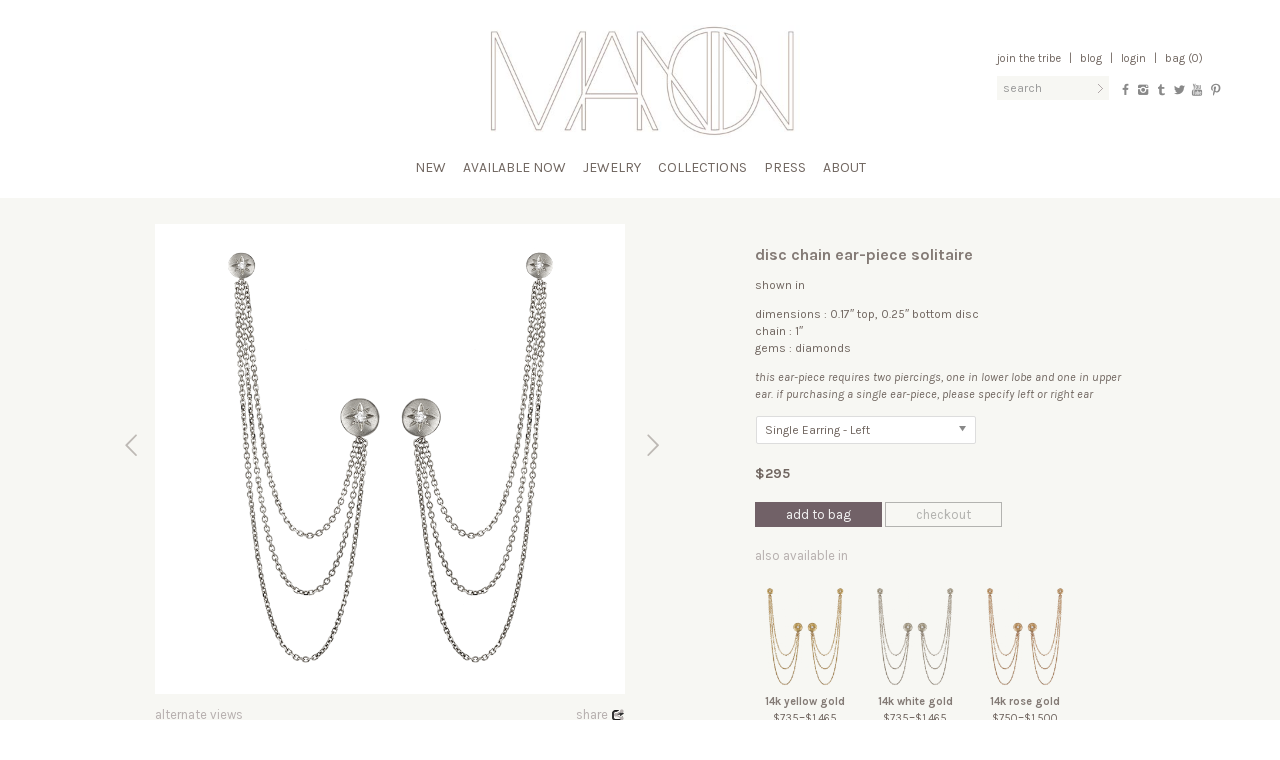

--- FILE ---
content_type: text/html; charset=UTF-8
request_url: https://manonjewelry.com/product/disc-chain-ear-piece-solitaire-in-sterling-silver/
body_size: 13068
content:
<!DOCTYPE html>
<html lang="en-US">
<head>
<meta charset="UTF-8" />
<meta http-equiv="X-UA-Compatible" content="IE=edge" >
<title>Disc Chain Ear-Piece Solitaire | manon jewelry</title>
<meta name="viewport" content="width=device-width, initial-scale=1.0">
<link rel="profile" href="http://gmpg.org/xfn/11" />
<meta name="description" content="one of a kind jewelry &#8211; sexy and confident, natural and wonderful, a celebration of body and spirit" />
<meta name="keywords" content="jewelry,manon,gold,silver,earings,bracelets,rings,necklaces,women,men" />
<meta name="robots" content="index, follow" />

<!-- icons -->
<link rel="shortcut icon" type="image/png" href="https://manonjewelry.com/favicon.png">
<link href="https://manonjewelry.com/apple-touch-icon.png" rel="apple-touch-icon" />
<link href="https://manonjewelry.com/apple-touch-icon-76x76.png" rel="apple-touch-icon" sizes="76x76" />
<link href="https://manonjewelry.com/apple-touch-icon-120x120.png" rel="apple-touch-icon" sizes="120x120" />
<link href="https://manonjewelry.com/apple-touch-icon-152x152.png" rel="apple-touch-icon" sizes="152x152" />

<link href='https://fonts.googleapis.com/css?family=Karla:400,700,700italic,400italic' rel='stylesheet' type='text/css'>
<!--[if lt IE 9]>
<script src="https://manonjewelry.com/wp-content/themes/manon2/js/html5shiv.js" type="text/javascript"></script>
<![endif]-->

<!-- open graph -->
<meta property="og:url" content="https://manonjewelry.com/product/disc-chain-ear-piece-solitaire-in-sterling-silver/">
<meta property="og:title" content="
Disc Chain Ear-Piece Solitaire | manon jewelry">
<meta property="og:site_name" content="Manon Jewelry">
<meta property="og:description" content="one of a kind jewelry &#8211; sexy and confident, natural and wonderful, a celebration of body and spirit">
<meta property="og:type" content="product" />
<meta property="og:image" content="https://manonjewelry.com/wp-content/uploads/2014/02/E-disc-chain-ear-piece-solitaire-no-back-90ss.png">
<meta property="og:image:type" content="image/jpg">
<meta property="og:image:width" content="800">
<meta property="og:image:height" content="800">

<meta property="og:image" content="https://manonjewelry.com/wp-content/themes/manon2/meta/open-graph-image-01.jpg">
<meta property="og:image:type" content="image/jpg">
<meta property="og:image:width" content="800">
<meta property="og:image:height" content="600">

<meta property="og:image" content="https://manonjewelry.com/wp-content/themes/manon2/meta/open-graph-image-02.jpg">
<meta property="og:image:type" content="image/jpg">
<meta property="og:image:width" content="800">
<meta property="og:image:height" content="600">

<meta property="og:image" content="https://manonjewelry.com/wp-content/themes/manon2/meta/open-graph-image-03.jpg">
<meta property="og:image:type" content="image/jpg">
<meta property="og:image:width" content="800">
<meta property="og:image:height" content="600">

<meta property="og:image" content="https://manonjewelry.com/wp-content/themes/manon2/meta/open-graph-image-04.jpg">
<meta property="og:image:type" content="image/jpg">
<meta property="og:image:width" content="800">
<meta property="og:image:height" content="600">

<meta property="og:image" content="https://manonjewelry.com/wp-content/themes/manon2/meta/open-graph-image-05.jpg">
<meta property="og:image:type" content="image/jpg">
<meta property="og:image:width" content="800">
<meta property="og:image:height" content="600">

<script>
  (function(i,s,o,g,r,a,m){i['GoogleAnalyticsObject']=r;i[r]=i[r]||function(){
  (i[r].q=i[r].q||[]).push(arguments)},i[r].l=1*new Date();a=s.createElement(o),
  m=s.getElementsByTagName(o)[0];a.async=1;a.src=g;m.parentNode.insertBefore(a,m)
  })(window,document,'script','//www.google-analytics.com/analytics.js','ga');

  ga('create', 'UA-48680678-1', 'manonjewelry.com');
  ga('send', 'pageview');
</script>

<meta name='robots' content='max-image-preview:large' />
	<style>img:is([sizes="auto" i], [sizes^="auto," i]) { contain-intrinsic-size: 3000px 1500px }</style>
	<link rel='dns-prefetch' href='//www.google.com' />
<link rel='dns-prefetch' href='//ajax.googleapis.com' />
<link rel="alternate" type="application/rss+xml" title="manon jewelry &raquo; Feed" href="https://manonjewelry.com/feed/" />
<link rel="alternate" type="application/rss+xml" title="manon jewelry &raquo; Comments Feed" href="https://manonjewelry.com/comments/feed/" />
<link rel="alternate" type="application/rss+xml" title="manon jewelry &raquo; Disc Chain Ear-Piece Solitaire Comments Feed" href="https://manonjewelry.com/product/disc-chain-ear-piece-solitaire-in-sterling-silver/feed/" />
<script type="text/javascript">
/* <![CDATA[ */
window._wpemojiSettings = {"baseUrl":"https:\/\/s.w.org\/images\/core\/emoji\/16.0.1\/72x72\/","ext":".png","svgUrl":"https:\/\/s.w.org\/images\/core\/emoji\/16.0.1\/svg\/","svgExt":".svg","source":{"concatemoji":"https:\/\/manonjewelry.com\/wp-includes\/js\/wp-emoji-release.min.js?ver=6.8.3"}};
/*! This file is auto-generated */
!function(s,n){var o,i,e;function c(e){try{var t={supportTests:e,timestamp:(new Date).valueOf()};sessionStorage.setItem(o,JSON.stringify(t))}catch(e){}}function p(e,t,n){e.clearRect(0,0,e.canvas.width,e.canvas.height),e.fillText(t,0,0);var t=new Uint32Array(e.getImageData(0,0,e.canvas.width,e.canvas.height).data),a=(e.clearRect(0,0,e.canvas.width,e.canvas.height),e.fillText(n,0,0),new Uint32Array(e.getImageData(0,0,e.canvas.width,e.canvas.height).data));return t.every(function(e,t){return e===a[t]})}function u(e,t){e.clearRect(0,0,e.canvas.width,e.canvas.height),e.fillText(t,0,0);for(var n=e.getImageData(16,16,1,1),a=0;a<n.data.length;a++)if(0!==n.data[a])return!1;return!0}function f(e,t,n,a){switch(t){case"flag":return n(e,"\ud83c\udff3\ufe0f\u200d\u26a7\ufe0f","\ud83c\udff3\ufe0f\u200b\u26a7\ufe0f")?!1:!n(e,"\ud83c\udde8\ud83c\uddf6","\ud83c\udde8\u200b\ud83c\uddf6")&&!n(e,"\ud83c\udff4\udb40\udc67\udb40\udc62\udb40\udc65\udb40\udc6e\udb40\udc67\udb40\udc7f","\ud83c\udff4\u200b\udb40\udc67\u200b\udb40\udc62\u200b\udb40\udc65\u200b\udb40\udc6e\u200b\udb40\udc67\u200b\udb40\udc7f");case"emoji":return!a(e,"\ud83e\udedf")}return!1}function g(e,t,n,a){var r="undefined"!=typeof WorkerGlobalScope&&self instanceof WorkerGlobalScope?new OffscreenCanvas(300,150):s.createElement("canvas"),o=r.getContext("2d",{willReadFrequently:!0}),i=(o.textBaseline="top",o.font="600 32px Arial",{});return e.forEach(function(e){i[e]=t(o,e,n,a)}),i}function t(e){var t=s.createElement("script");t.src=e,t.defer=!0,s.head.appendChild(t)}"undefined"!=typeof Promise&&(o="wpEmojiSettingsSupports",i=["flag","emoji"],n.supports={everything:!0,everythingExceptFlag:!0},e=new Promise(function(e){s.addEventListener("DOMContentLoaded",e,{once:!0})}),new Promise(function(t){var n=function(){try{var e=JSON.parse(sessionStorage.getItem(o));if("object"==typeof e&&"number"==typeof e.timestamp&&(new Date).valueOf()<e.timestamp+604800&&"object"==typeof e.supportTests)return e.supportTests}catch(e){}return null}();if(!n){if("undefined"!=typeof Worker&&"undefined"!=typeof OffscreenCanvas&&"undefined"!=typeof URL&&URL.createObjectURL&&"undefined"!=typeof Blob)try{var e="postMessage("+g.toString()+"("+[JSON.stringify(i),f.toString(),p.toString(),u.toString()].join(",")+"));",a=new Blob([e],{type:"text/javascript"}),r=new Worker(URL.createObjectURL(a),{name:"wpTestEmojiSupports"});return void(r.onmessage=function(e){c(n=e.data),r.terminate(),t(n)})}catch(e){}c(n=g(i,f,p,u))}t(n)}).then(function(e){for(var t in e)n.supports[t]=e[t],n.supports.everything=n.supports.everything&&n.supports[t],"flag"!==t&&(n.supports.everythingExceptFlag=n.supports.everythingExceptFlag&&n.supports[t]);n.supports.everythingExceptFlag=n.supports.everythingExceptFlag&&!n.supports.flag,n.DOMReady=!1,n.readyCallback=function(){n.DOMReady=!0}}).then(function(){return e}).then(function(){var e;n.supports.everything||(n.readyCallback(),(e=n.source||{}).concatemoji?t(e.concatemoji):e.wpemoji&&e.twemoji&&(t(e.twemoji),t(e.wpemoji)))}))}((window,document),window._wpemojiSettings);
/* ]]> */
</script>
<style id='wp-emoji-styles-inline-css' type='text/css'>

	img.wp-smiley, img.emoji {
		display: inline !important;
		border: none !important;
		box-shadow: none !important;
		height: 1em !important;
		width: 1em !important;
		margin: 0 0.07em !important;
		vertical-align: -0.1em !important;
		background: none !important;
		padding: 0 !important;
	}
</style>
<link rel='stylesheet' id='wp-block-library-css' href='https://manonjewelry.com/wp-includes/css/dist/block-library/style.min.css?ver=6.8.3' type='text/css' media='all' />
<style id='classic-theme-styles-inline-css' type='text/css'>
/*! This file is auto-generated */
.wp-block-button__link{color:#fff;background-color:#32373c;border-radius:9999px;box-shadow:none;text-decoration:none;padding:calc(.667em + 2px) calc(1.333em + 2px);font-size:1.125em}.wp-block-file__button{background:#32373c;color:#fff;text-decoration:none}
</style>
<style id='global-styles-inline-css' type='text/css'>
:root{--wp--preset--aspect-ratio--square: 1;--wp--preset--aspect-ratio--4-3: 4/3;--wp--preset--aspect-ratio--3-4: 3/4;--wp--preset--aspect-ratio--3-2: 3/2;--wp--preset--aspect-ratio--2-3: 2/3;--wp--preset--aspect-ratio--16-9: 16/9;--wp--preset--aspect-ratio--9-16: 9/16;--wp--preset--color--black: #000000;--wp--preset--color--cyan-bluish-gray: #abb8c3;--wp--preset--color--white: #ffffff;--wp--preset--color--pale-pink: #f78da7;--wp--preset--color--vivid-red: #cf2e2e;--wp--preset--color--luminous-vivid-orange: #ff6900;--wp--preset--color--luminous-vivid-amber: #fcb900;--wp--preset--color--light-green-cyan: #7bdcb5;--wp--preset--color--vivid-green-cyan: #00d084;--wp--preset--color--pale-cyan-blue: #8ed1fc;--wp--preset--color--vivid-cyan-blue: #0693e3;--wp--preset--color--vivid-purple: #9b51e0;--wp--preset--gradient--vivid-cyan-blue-to-vivid-purple: linear-gradient(135deg,rgba(6,147,227,1) 0%,rgb(155,81,224) 100%);--wp--preset--gradient--light-green-cyan-to-vivid-green-cyan: linear-gradient(135deg,rgb(122,220,180) 0%,rgb(0,208,130) 100%);--wp--preset--gradient--luminous-vivid-amber-to-luminous-vivid-orange: linear-gradient(135deg,rgba(252,185,0,1) 0%,rgba(255,105,0,1) 100%);--wp--preset--gradient--luminous-vivid-orange-to-vivid-red: linear-gradient(135deg,rgba(255,105,0,1) 0%,rgb(207,46,46) 100%);--wp--preset--gradient--very-light-gray-to-cyan-bluish-gray: linear-gradient(135deg,rgb(238,238,238) 0%,rgb(169,184,195) 100%);--wp--preset--gradient--cool-to-warm-spectrum: linear-gradient(135deg,rgb(74,234,220) 0%,rgb(151,120,209) 20%,rgb(207,42,186) 40%,rgb(238,44,130) 60%,rgb(251,105,98) 80%,rgb(254,248,76) 100%);--wp--preset--gradient--blush-light-purple: linear-gradient(135deg,rgb(255,206,236) 0%,rgb(152,150,240) 100%);--wp--preset--gradient--blush-bordeaux: linear-gradient(135deg,rgb(254,205,165) 0%,rgb(254,45,45) 50%,rgb(107,0,62) 100%);--wp--preset--gradient--luminous-dusk: linear-gradient(135deg,rgb(255,203,112) 0%,rgb(199,81,192) 50%,rgb(65,88,208) 100%);--wp--preset--gradient--pale-ocean: linear-gradient(135deg,rgb(255,245,203) 0%,rgb(182,227,212) 50%,rgb(51,167,181) 100%);--wp--preset--gradient--electric-grass: linear-gradient(135deg,rgb(202,248,128) 0%,rgb(113,206,126) 100%);--wp--preset--gradient--midnight: linear-gradient(135deg,rgb(2,3,129) 0%,rgb(40,116,252) 100%);--wp--preset--font-size--small: 13px;--wp--preset--font-size--medium: 20px;--wp--preset--font-size--large: 36px;--wp--preset--font-size--x-large: 42px;--wp--preset--spacing--20: 0.44rem;--wp--preset--spacing--30: 0.67rem;--wp--preset--spacing--40: 1rem;--wp--preset--spacing--50: 1.5rem;--wp--preset--spacing--60: 2.25rem;--wp--preset--spacing--70: 3.38rem;--wp--preset--spacing--80: 5.06rem;--wp--preset--shadow--natural: 6px 6px 9px rgba(0, 0, 0, 0.2);--wp--preset--shadow--deep: 12px 12px 50px rgba(0, 0, 0, 0.4);--wp--preset--shadow--sharp: 6px 6px 0px rgba(0, 0, 0, 0.2);--wp--preset--shadow--outlined: 6px 6px 0px -3px rgba(255, 255, 255, 1), 6px 6px rgba(0, 0, 0, 1);--wp--preset--shadow--crisp: 6px 6px 0px rgba(0, 0, 0, 1);}:where(.is-layout-flex){gap: 0.5em;}:where(.is-layout-grid){gap: 0.5em;}body .is-layout-flex{display: flex;}.is-layout-flex{flex-wrap: wrap;align-items: center;}.is-layout-flex > :is(*, div){margin: 0;}body .is-layout-grid{display: grid;}.is-layout-grid > :is(*, div){margin: 0;}:where(.wp-block-columns.is-layout-flex){gap: 2em;}:where(.wp-block-columns.is-layout-grid){gap: 2em;}:where(.wp-block-post-template.is-layout-flex){gap: 1.25em;}:where(.wp-block-post-template.is-layout-grid){gap: 1.25em;}.has-black-color{color: var(--wp--preset--color--black) !important;}.has-cyan-bluish-gray-color{color: var(--wp--preset--color--cyan-bluish-gray) !important;}.has-white-color{color: var(--wp--preset--color--white) !important;}.has-pale-pink-color{color: var(--wp--preset--color--pale-pink) !important;}.has-vivid-red-color{color: var(--wp--preset--color--vivid-red) !important;}.has-luminous-vivid-orange-color{color: var(--wp--preset--color--luminous-vivid-orange) !important;}.has-luminous-vivid-amber-color{color: var(--wp--preset--color--luminous-vivid-amber) !important;}.has-light-green-cyan-color{color: var(--wp--preset--color--light-green-cyan) !important;}.has-vivid-green-cyan-color{color: var(--wp--preset--color--vivid-green-cyan) !important;}.has-pale-cyan-blue-color{color: var(--wp--preset--color--pale-cyan-blue) !important;}.has-vivid-cyan-blue-color{color: var(--wp--preset--color--vivid-cyan-blue) !important;}.has-vivid-purple-color{color: var(--wp--preset--color--vivid-purple) !important;}.has-black-background-color{background-color: var(--wp--preset--color--black) !important;}.has-cyan-bluish-gray-background-color{background-color: var(--wp--preset--color--cyan-bluish-gray) !important;}.has-white-background-color{background-color: var(--wp--preset--color--white) !important;}.has-pale-pink-background-color{background-color: var(--wp--preset--color--pale-pink) !important;}.has-vivid-red-background-color{background-color: var(--wp--preset--color--vivid-red) !important;}.has-luminous-vivid-orange-background-color{background-color: var(--wp--preset--color--luminous-vivid-orange) !important;}.has-luminous-vivid-amber-background-color{background-color: var(--wp--preset--color--luminous-vivid-amber) !important;}.has-light-green-cyan-background-color{background-color: var(--wp--preset--color--light-green-cyan) !important;}.has-vivid-green-cyan-background-color{background-color: var(--wp--preset--color--vivid-green-cyan) !important;}.has-pale-cyan-blue-background-color{background-color: var(--wp--preset--color--pale-cyan-blue) !important;}.has-vivid-cyan-blue-background-color{background-color: var(--wp--preset--color--vivid-cyan-blue) !important;}.has-vivid-purple-background-color{background-color: var(--wp--preset--color--vivid-purple) !important;}.has-black-border-color{border-color: var(--wp--preset--color--black) !important;}.has-cyan-bluish-gray-border-color{border-color: var(--wp--preset--color--cyan-bluish-gray) !important;}.has-white-border-color{border-color: var(--wp--preset--color--white) !important;}.has-pale-pink-border-color{border-color: var(--wp--preset--color--pale-pink) !important;}.has-vivid-red-border-color{border-color: var(--wp--preset--color--vivid-red) !important;}.has-luminous-vivid-orange-border-color{border-color: var(--wp--preset--color--luminous-vivid-orange) !important;}.has-luminous-vivid-amber-border-color{border-color: var(--wp--preset--color--luminous-vivid-amber) !important;}.has-light-green-cyan-border-color{border-color: var(--wp--preset--color--light-green-cyan) !important;}.has-vivid-green-cyan-border-color{border-color: var(--wp--preset--color--vivid-green-cyan) !important;}.has-pale-cyan-blue-border-color{border-color: var(--wp--preset--color--pale-cyan-blue) !important;}.has-vivid-cyan-blue-border-color{border-color: var(--wp--preset--color--vivid-cyan-blue) !important;}.has-vivid-purple-border-color{border-color: var(--wp--preset--color--vivid-purple) !important;}.has-vivid-cyan-blue-to-vivid-purple-gradient-background{background: var(--wp--preset--gradient--vivid-cyan-blue-to-vivid-purple) !important;}.has-light-green-cyan-to-vivid-green-cyan-gradient-background{background: var(--wp--preset--gradient--light-green-cyan-to-vivid-green-cyan) !important;}.has-luminous-vivid-amber-to-luminous-vivid-orange-gradient-background{background: var(--wp--preset--gradient--luminous-vivid-amber-to-luminous-vivid-orange) !important;}.has-luminous-vivid-orange-to-vivid-red-gradient-background{background: var(--wp--preset--gradient--luminous-vivid-orange-to-vivid-red) !important;}.has-very-light-gray-to-cyan-bluish-gray-gradient-background{background: var(--wp--preset--gradient--very-light-gray-to-cyan-bluish-gray) !important;}.has-cool-to-warm-spectrum-gradient-background{background: var(--wp--preset--gradient--cool-to-warm-spectrum) !important;}.has-blush-light-purple-gradient-background{background: var(--wp--preset--gradient--blush-light-purple) !important;}.has-blush-bordeaux-gradient-background{background: var(--wp--preset--gradient--blush-bordeaux) !important;}.has-luminous-dusk-gradient-background{background: var(--wp--preset--gradient--luminous-dusk) !important;}.has-pale-ocean-gradient-background{background: var(--wp--preset--gradient--pale-ocean) !important;}.has-electric-grass-gradient-background{background: var(--wp--preset--gradient--electric-grass) !important;}.has-midnight-gradient-background{background: var(--wp--preset--gradient--midnight) !important;}.has-small-font-size{font-size: var(--wp--preset--font-size--small) !important;}.has-medium-font-size{font-size: var(--wp--preset--font-size--medium) !important;}.has-large-font-size{font-size: var(--wp--preset--font-size--large) !important;}.has-x-large-font-size{font-size: var(--wp--preset--font-size--x-large) !important;}
:where(.wp-block-post-template.is-layout-flex){gap: 1.25em;}:where(.wp-block-post-template.is-layout-grid){gap: 1.25em;}
:where(.wp-block-columns.is-layout-flex){gap: 2em;}:where(.wp-block-columns.is-layout-grid){gap: 2em;}
:root :where(.wp-block-pullquote){font-size: 1.5em;line-height: 1.6;}
</style>
<link rel='stylesheet' id='bootstrap_css-css' href='https://manonjewelry.com/wp-content/themes/manon2/bootstrap/css/bootstrap.min.css?ver=2.3.2' type='text/css' media='all' />
<link rel='stylesheet' id='bootstrap_responsive_css-css' href='https://manonjewelry.com/wp-content/themes/manon2/bootstrap/css/bootstrap-responsive.min.css?ver=2.3.2' type='text/css' media='all' />
<link rel='stylesheet' id='fontello_css-css' href='https://manonjewelry.com/wp-content/themes/manon2/fontello/css/fontello.css?ver=1.0' type='text/css' media='all' />
<link rel='stylesheet' id='theme_css-css' href='https://manonjewelry.com/wp-content/themes/manon2/style.css?ver=1.2' type='text/css' media='all' />
<link rel='stylesheet' id='manon_chosen_style-css' href='https://manonjewelry.com/wp-content/plugins/woocommerce/assets/css/chosen.css?ver=3.6' type='text/css' media='all' />
<script type="text/javascript" src="//ajax.googleapis.com/ajax/libs/jquery/1.11.1/jquery.min.js?ver=1.11.1" id="jquery-js"></script>
<script type="text/javascript">
	!function(){var analytics=window.analytics=window.analytics||[];if(analytics.invoked)window.console&&console.error&&console.error("Segment snippet included twice.");else{analytics.invoked=!0;analytics.methods=["trackSubmit","trackClick","trackLink","trackForm","pageview","identify","group","track","ready","alias","page","once","off","on"];analytics.factory=function(t){return function(){var e=Array.prototype.slice.call(arguments);e.unshift(t);analytics.push(e);return analytics}};for(var t=0;t<analytics.methods.length;t++){var e=analytics.methods[t];analytics[e]=analytics.factory(e)}analytics.load=function(t){var e=document.createElement("script");e.type="text/javascript";e.async=!0;e.src=("https:"===document.location.protocol?"https://":"http://")+"cdn.segment.com/analytics.js/v1/"+t+"/analytics.min.js";var n=document.getElementsByTagName("script")[0];n.parentNode.insertBefore(e,n)};analytics.SNIPPET_VERSION="3.0.0";
		window.analytics.load("uempcf1nfa");
	window.analytics.page();
	  }}();
</script>
<link rel="https://api.w.org/" href="https://manonjewelry.com/wp-json/" /><link rel="EditURI" type="application/rsd+xml" title="RSD" href="https://manonjewelry.com/xmlrpc.php?rsd" />
<link rel="canonical" href="https://manonjewelry.com/product/disc-chain-ear-piece-solitaire-in-sterling-silver/" />
<link rel='shortlink' href='https://manonjewelry.com/?p=13011' />
<link rel="alternate" title="oEmbed (JSON)" type="application/json+oembed" href="https://manonjewelry.com/wp-json/oembed/1.0/embed?url=https%3A%2F%2Fmanonjewelry.com%2Fproduct%2Fdisc-chain-ear-piece-solitaire-in-sterling-silver%2F" />
<link rel="alternate" title="oEmbed (XML)" type="text/xml+oembed" href="https://manonjewelry.com/wp-json/oembed/1.0/embed?url=https%3A%2F%2Fmanonjewelry.com%2Fproduct%2Fdisc-chain-ear-piece-solitaire-in-sterling-silver%2F&#038;format=xml" />
<link rel="alternate" type="application/rss+xml"  title="New products" href="https://manonjewelry.com/shop/feed/" /></head>

<body class="wp-singular product-template-default single single-product postid-13011 wp-theme-manon2 woocommerce woocommerce-page">


<div id="top">

	<header id="masthead" role="banner">

	
		<div class="container">
			<div class="hgroup">
				<div id="site-title"><span><a href="https://manonjewelry.com/" title="manon jewelry" rel="home">
					<img src="https://manonjewelry.com/wp-content/themes/manon2/img/manon-logo.jpg" alt="manon jewelry"></a></span></div>
			</div><!-- hgroup -->
			<div id="account-nav" class="clearfix">
				<div class="links">
					<a href="https://manonjewelry.com/mailing-list/">Join the Tribe</a>  <span class="pipe">|</span>
					<a href="http://manonnyc.tumblr.com/" target="_blank">Blog</a> <span class="pipe">|</span>
					<a href="https://manonjewelry.com/login/" >Login</a> <span class="pipe">|</span> 					
	Bag (0)

					<div id="mini-cart-list" style="display:none">
						<div class="arrow"></div>
						

<ul class="cart_list product_list_widget ">

	
		<li class="empty">No products in the bag.</li>

	
</ul><!-- end product list -->


						<div class="buttons-alt"><a href="https://manonjewelry.com/cart" class="btn btn-dark">view bag</a></div>
					</div>
				</div>
				<div class="searchform-wrapper">
					
<form role="search" method="get" id="searchform" action="https://manonjewelry.com/">
    <div class="input-append"><label class="assistive-text" for="s">Search for:</label>
        <input type="text" value="" name="s" id="s" placeholder="Search" />
        <button class="btn" id="searchsubmit" type="submit">Search</button>
    </div>
</form>
				</div>
				<div class="social clearfix">
										<div class="social-icon"><a href="http://www.facebook.com/ManonNYC" target="_blank" title="facebook"><i class="icon-facebook"></i></a></div>
					<div class="social-icon"><a href="http://instagram.com/manon" target="_blank" title="instagram"><i class="icon-instagram"></i></a></div>
					<div class="social-icon"><a href="http://manonnyc.tumblr.com/" target="_blank" title="tumblr"><i class="icon-tumblr"></i></a></div>
					<div class="social-icon"><a href="http://twitter.com/ManonNYC" target="_blank" title="twitter"><i class="icon-twitter"></i></a></div>
					<div class="social-icon"><a href="http://www.youtube.com/user/manonjewelrynyc" target="_blank" title="youtube"><i class="icon-youtube"></i></a></div>
	        <div class="social-icon"><a href="http://www.pinterest.com/manonnyc/" target="_blank" title="pinterest"><i class="icon-pinterest"></i></a></div>
				</div>
			</div>
		</div><!-- .container -->
	</header><!-- #masthead -->

	<a class="assistive-text" href="#content" title="Skip to content">Skip to content</a>
	<nav class="navbar" role="navigation">
		<div class="navbar-inner">
			<div class="container">
								<div class="menu-primary-menu-container"><ul id="menu-primary-menu" class="nav "><li id="menu-item-17098" class="menu-item menu-item-type-custom menu-item-object-custom menu-item-17098"><a href="https://manonjewelry.com/shop/c/new/?filter_material=36">New</a></li>
<li id="menu-item-15871" class="menu-item menu-item-type-taxonomy menu-item-object-product_cat menu-item-15871"><a href="https://manonjewelry.com/shop/c/featured/available-now/">Available Now</a></li>
<li id="menu-item-21" class="menu-item menu-item-type-taxonomy menu-item-object-product_cat current-product-ancestor menu-item-has-children dropdown menu-item-21"><a class="dropdown-toggle" data-toggle="dropdown" href="https://manonjewelry.com/shop/c/jewelry/">Jewelry <b class="caret"></b></a>
<ul class="dropdown-menu">
	<li id="menu-item-12864" class="menu-item menu-item-type-custom menu-item-object-custom menu-item-12864"><a href="https://manonjewelry.com/shop/c/jewelry/bracelets/?filter_material=36">Bracelets</a></li>
	<li id="menu-item-12865" class="menu-item menu-item-type-custom menu-item-object-custom menu-item-12865"><a href="https://manonjewelry.com/shop/c/jewelry/earrings/?filter_material=36">Earrings</a></li>
	<li id="menu-item-12867" class="menu-item menu-item-type-custom menu-item-object-custom menu-item-12867"><a href="https://manonjewelry.com/shop/c/jewelry/rings/?filter_material=36">Rings</a></li>
	<li id="menu-item-12866" class="menu-item menu-item-type-custom menu-item-object-custom menu-item-12866"><a href="https://manonjewelry.com/shop/c/jewelry/necklaces/?filter_material=36">Necklaces</a></li>
	<li id="menu-item-12863" class="menu-item menu-item-type-custom menu-item-object-custom menu-item-12863"><a href="https://manonjewelry.com/shop/c/jewelry/body/?filter_material=36">Body</a></li>
	<li id="menu-item-14498" class="menu-item menu-item-type-custom menu-item-object-custom menu-item-14498"><a href="https://manonjewelry.com/shop/c/jewelry/anklets/?filter_material=36">Anklets</a></li>
	<li id="menu-item-12868" class="menu-item menu-item-type-custom menu-item-object-custom menu-item-12868"><a href="https://manonjewelry.com/shop/c/jewelry/mens/?filter_material=36">Men</a></li>
	<li id="menu-item-12869" class="menu-item menu-item-type-custom menu-item-object-custom menu-item-12869"><a href="https://manonjewelry.com/shop/c/jewelry/kids/?filter_material=36">Kids</a></li>
	<li id="menu-item-14966" class="menu-item menu-item-type-custom menu-item-object-custom menu-item-14966"><a href="https://manonjewelry.com/shop/c/jewelry/accessories/?filter_material=39">Accessories</a></li>
</ul>
</li>
<li id="menu-item-19" class="menu-item menu-item-type-taxonomy menu-item-object-product_cat current-product-ancestor menu-item-has-children dropdown menu-item-19"><a class="dropdown-toggle" data-toggle="dropdown" href="https://manonjewelry.com/shop/c/collections/">Collections <b class="caret"></b></a>
<ul class="dropdown-menu">
	<li id="menu-item-17083" class="menu-item menu-item-type-custom menu-item-object-custom menu-item-17083"><a href="https://manonjewelry.com/shop/c/collections/dragons/?filter_material=36">Dragons</a></li>
	<li id="menu-item-15570" class="menu-item menu-item-type-custom menu-item-object-custom menu-item-15570"><a href="https://manonjewelry.com/shop/c/collections/celestial/?filter_material=36">Celestial</a></li>
	<li id="menu-item-12852" class="menu-item menu-item-type-custom menu-item-object-custom menu-item-12852"><a href="https://manonjewelry.com/shop/c/collections/feathers/?filter_material=36">Feathers</a></li>
	<li id="menu-item-14443" class="menu-item menu-item-type-custom menu-item-object-custom menu-item-14443"><a href="https://manonjewelry.com/shop/c/collections/feathers-pave/?filter_material=36&#038;query_type_material=or">Feathers Pavé</a></li>
	<li id="menu-item-12853" class="menu-item menu-item-type-custom menu-item-object-custom menu-item-12853"><a href="https://manonjewelry.com/shop/c/collections/snakes/?filter_material=36">Snakes</a></li>
	<li id="menu-item-12854" class="menu-item menu-item-type-custom menu-item-object-custom menu-item-12854"><a href="https://manonjewelry.com/shop/c/collections/birds/?filter_material=36">Birds</a></li>
	<li id="menu-item-12855" class="menu-item menu-item-type-custom menu-item-object-custom menu-item-12855"><a href="https://manonjewelry.com/shop/c/collections/classics/?filter_material=36">Classics</a></li>
	<li id="menu-item-12857" class="menu-item menu-item-type-custom menu-item-object-custom menu-item-12857"><a href="https://manonjewelry.com/shop/c/collections/warrior/?filter_material=36">Warrior</a></li>
	<li id="menu-item-12860" class="menu-item menu-item-type-custom menu-item-object-custom menu-item-12860"><a href="https://manonjewelry.com/shop/c/collections/delicates/?filter_material=36">Delicates</a></li>
	<li id="menu-item-13959" class="menu-item menu-item-type-custom menu-item-object-custom menu-item-13959"><a href="https://manonjewelry.com/shop/c/collections/lets-get-married/?filter_material=36&#038;query_type_material=or">Let&#8217;s Get Married</a></li>
</ul>
</li>
<li id="menu-item-105" class="menu-item menu-item-type-custom menu-item-object-custom menu-item-has-children dropdown menu-item-105"><a class="dropdown-toggle" data-toggle="dropdown" href="https://manonjewelry.com/press/">Press <b class="caret"></b></a>
<ul class="dropdown-menu">
	<li id="menu-item-132" class="menu-item menu-item-type-taxonomy menu-item-object-base_press_category menu-item-132"><a href="https://manonjewelry.com/press-cat/celebrities/">Celebrities</a></li>
	<li id="menu-item-134" class="menu-item menu-item-type-taxonomy menu-item-object-base_press_category menu-item-134"><a href="https://manonjewelry.com/press-cat/publications/">Publications</a></li>
	<li id="menu-item-16977" class="menu-item menu-item-type-custom menu-item-object-custom menu-item-16977"><a href="https://manonjewelry.com/press-cat/charity/">Charity</a></li>
	<li id="menu-item-377" class="menu-item menu-item-type-taxonomy menu-item-object-base_press_category menu-item-377"><a href="https://manonjewelry.com/press-cat/campaigns/">Campaigns</a></li>
</ul>
</li>
<li id="menu-item-2587" class="menu-item menu-item-type-post_type menu-item-object-page menu-item-has-children dropdown menu-item-2587"><a class="dropdown-toggle" data-toggle="dropdown" href="https://manonjewelry.com/about-2/">About <b class="caret"></b></a>
<ul class="dropdown-menu">
	<li id="menu-item-93" class="menu-item menu-item-type-post_type menu-item-object-page menu-item-93"><a href="https://manonjewelry.com/bio/">Bio</a></li>
	<li id="menu-item-92" class="menu-item menu-item-type-post_type menu-item-object-page menu-item-92"><a href="https://manonjewelry.com/philosophy/">Philosophy</a></li>
	<li id="menu-item-95" class="menu-item menu-item-type-post_type menu-item-object-page menu-item-95"><a href="https://manonjewelry.com/contact/">Contact</a></li>
	<li id="menu-item-15512" class="menu-item menu-item-type-post_type menu-item-object-page menu-item-15512"><a href="https://manonjewelry.com/stores/">Stores</a></li>
</ul>
</li>
</ul></div>			</div>
		</div>
	</nav><!-- #navbar -->
	<div id="dropdown-back"></div>
	<div class="hero-image"></div><!-- for about pages -->

</div><!-- #top -->


<div id="middle">

<div id="page" class="container hfeed site">
	<div id="main" class="clearfix">

	<div id="primary"><div id="content" role="main"><nav class="woocommerce-breadcrumb" itemprop="breadcrumb"><a class="home" href="https://manonjewelry.com">Home</a> &#47; <a href="https://manonjewelry.com/shop/c/jewelry/">Jewelry</a> &#47; <a href="https://manonjewelry.com/shop/c/jewelry/earrings/">Earrings</a> &#47; Disc Chain Ear-Piece Solitaire</nav>
		
			

<div itemscope itemtype="http://schema.org/Product" id="product-13011" class="post-13011 product type-product status-publish has-post-thumbnail product_cat-delicates product_cat-earrings product_tag-chain product_tag-disc product_tag-earpiece pa_material-silver pa_earpiece-left-and-right-pair pa_earpiece-left-and-right-single-earring-left pa_earpiece-left-and-right-single-earring-right taxable shipping-taxable purchasable product-type-variable product-cat-delicates product-cat-earrings product-tag-chain product-tag-disc product-tag-earpiece instock">

<div class="row">
  <div class="span10 offset1">
	  
		  </div>
</div>

<div class="row">
	
	<div class="span5 offset1 column1 clearfix">
		<div id="single-product-carousel" class="carousel slide">
	<div class="carousel-inner"><div class="item item-14403 zoom-item active first"><img class="attachment-shop_single zoomable" src="https://manonjewelry.com/wp-content/themes/manon2/img/loading-500.gif" data-src="https://manonjewelry.com/wp-content/uploads/2014/02/E-disc-chain-ear-piece-solitaire-no-back-90ss.png" height="500" width="500" alt="E-disc-chain-ear-piece-solitaire-no-back-90ss" /> <div class="image-description" data-image-description=""></div></div></div><!-- .carousel-innerl -->
	
	<!-- Carousel nav -->
	<a class="carousel-control left" href="#single-product-carousel" data-slide="prev"><i class="icon-left-open-big"></i></a>
	<a class="carousel-control right" href="#single-product-carousel" data-slide="next"><i class="icon-right-open-big"></i></a>

</div><!-- #single-product-carousel -->


<div class="carousel-indicators-header clearfix">
	<div class="carousel-indicators-title">Alternate Views</div>
	 
	
	<div id="share-this">
		<a href="#" class="share-trigger">Share <span class="icon-share"></span></a>
		<div class="share-content">
			<ul>
				<li><a href='http://www.facebook.com/sharer.php?u=https://manonjewelry.com/product/disc-chain-ear-piece-solitaire-in-sterling-silver/' class='share-facebook' target='_blank'><i class="icon-facebook"></i> Share This</a></li>
				<li><a href='http://twitter.com/home?status=https://manonjewelry.com/product/disc-chain-ear-piece-solitaire-in-sterling-silver/' class='share-twitter' target='_blank'><i class="icon-twitter"></i> Tweet This</a></li>
				<li><a href="javascript:void((function(){var%20e=document.createElement('script'); e.setAttribute('type','text/javascript'); e.setAttribute('charset','UTF-8'); e.setAttribute('src','http://assets.pinterest.com/js/pinmarklet.js?r='+Math.random()*99999999);document.body.appendChild(e)})());"><i class="icon-pinterest"></i> Pin This</a></li>
				<li><a href="mailto:?Subject=Disc Chain Ear-Piece Solitaire&body=Thought%20you%20might%20like%20this!%20https://manonjewelry.com/product/disc-chain-ear-piece-solitaire-in-sterling-silver/"><i class="icon-mail"></i> Email This</a></li>
			</ul>
		</div>
	</div>

</div><!-- .carousel-indicators-header -->

<div class="carousel-indicators clearfix">
<div data-target="#single-product-carousel" data-slide-to="0" class="active first"><img width="90" height="90" src="https://manonjewelry.com/wp-content/uploads/2014/02/E-disc-chain-ear-piece-solitaire-no-back-90ss-90x90.png" class="attachment-shop_thumbnail size-shop_thumbnail" alt="" decoding="async" srcset="https://manonjewelry.com/wp-content/uploads/2014/02/E-disc-chain-ear-piece-solitaire-no-back-90ss-90x90.png 90w, https://manonjewelry.com/wp-content/uploads/2014/02/E-disc-chain-ear-piece-solitaire-no-back-90ss-370x370.png 370w, https://manonjewelry.com/wp-content/uploads/2014/02/E-disc-chain-ear-piece-solitaire-no-back-90ss-600x600.png 600w, https://manonjewelry.com/wp-content/uploads/2014/02/E-disc-chain-ear-piece-solitaire-no-back-90ss-170x170.png 170w, https://manonjewelry.com/wp-content/uploads/2014/02/E-disc-chain-ear-piece-solitaire-no-back-90ss.png 800w" sizes="(max-width: 90px) 100vw, 90px" /></div></div><!-- .carousel-indicators -->

	
	</div>
	
	<div class="span5 offset1 column2">
		<div class="summary entry-summary">
		<h1 itemprop="name" class="product_title entry-title">Disc Chain Ear-Piece Solitaire</h1><div class="product_meta">

	
			<span itemprop="productID" class="sku_wrapper">
			 
			 
						 
	
	
		
		<div class="shown-in"> 
		shown in 
					</div> 

	
</div>
<h2>Product Description</h2>

<p>dimensions : 0.17&#8243; top, 0.25&#8243; bottom disc<br />
chain : 1&#8243;<br />
gems : diamonds</p>
<p><i>this ear-piece requires two piercings, one in lower lobe and one in upper ear.  if purchasing a single ear-piece, please specify left or right ear</i></p>


<form class="variations_form cart" method="post" enctype='multipart/form-data' data-product_id="13011" data-product_variations="[{&quot;variation_id&quot;:13012,&quot;variation_is_visible&quot;:true,&quot;is_purchasable&quot;:true,&quot;attributes&quot;:{&quot;attribute_pa_earpiece-left-and-right&quot;:&quot;single-earring-left&quot;},&quot;image_src&quot;:&quot;&quot;,&quot;image_link&quot;:&quot;&quot;,&quot;image_title&quot;:&quot;&quot;,&quot;image_alt&quot;:&quot;&quot;,&quot;price_html&quot;:&quot;&lt;span class=\&quot;price\&quot;&gt;&lt;span class=\&quot;amount\&quot;&gt;&#036;295&lt;\/span&gt;&lt;\/span&gt;&quot;,&quot;availability_html&quot;:&quot;&quot;,&quot;sku&quot;:&quot;E-DISC-CHN-PIECE-SOL-SS-Single-L&quot;,&quot;weight&quot;:&quot; lbs&quot;,&quot;dimensions&quot;:&quot;&quot;,&quot;min_qty&quot;:1,&quot;max_qty&quot;:0,&quot;backorders_allowed&quot;:false,&quot;is_in_stock&quot;:true,&quot;is_downloadable&quot;:false,&quot;is_virtual&quot;:false,&quot;is_sold_individually&quot;:&quot;no&quot;},{&quot;variation_id&quot;:13013,&quot;variation_is_visible&quot;:true,&quot;is_purchasable&quot;:true,&quot;attributes&quot;:{&quot;attribute_pa_earpiece-left-and-right&quot;:&quot;single-earring-right&quot;},&quot;image_src&quot;:&quot;&quot;,&quot;image_link&quot;:&quot;&quot;,&quot;image_title&quot;:&quot;&quot;,&quot;image_alt&quot;:&quot;&quot;,&quot;price_html&quot;:&quot;&lt;span class=\&quot;price\&quot;&gt;&lt;span class=\&quot;amount\&quot;&gt;&#036;295&lt;\/span&gt;&lt;\/span&gt;&quot;,&quot;availability_html&quot;:&quot;&quot;,&quot;sku&quot;:&quot;E-DISC-CHN-PIECE-SOL-SS-Single-R&quot;,&quot;weight&quot;:&quot; lbs&quot;,&quot;dimensions&quot;:&quot;&quot;,&quot;min_qty&quot;:1,&quot;max_qty&quot;:0,&quot;backorders_allowed&quot;:false,&quot;is_in_stock&quot;:true,&quot;is_downloadable&quot;:false,&quot;is_virtual&quot;:false,&quot;is_sold_individually&quot;:&quot;no&quot;},{&quot;variation_id&quot;:13014,&quot;variation_is_visible&quot;:true,&quot;is_purchasable&quot;:true,&quot;attributes&quot;:{&quot;attribute_pa_earpiece-left-and-right&quot;:&quot;pair&quot;},&quot;image_src&quot;:&quot;&quot;,&quot;image_link&quot;:&quot;&quot;,&quot;image_title&quot;:&quot;&quot;,&quot;image_alt&quot;:&quot;&quot;,&quot;price_html&quot;:&quot;&lt;span class=\&quot;price\&quot;&gt;&lt;span class=\&quot;amount\&quot;&gt;&#036;590&lt;\/span&gt;&lt;\/span&gt;&quot;,&quot;availability_html&quot;:&quot;&quot;,&quot;sku&quot;:&quot;E-DISC-CHN-PIECE-SOL-SS-Pair&quot;,&quot;weight&quot;:&quot; lbs&quot;,&quot;dimensions&quot;:&quot;&quot;,&quot;min_qty&quot;:1,&quot;max_qty&quot;:0,&quot;backorders_allowed&quot;:false,&quot;is_in_stock&quot;:true,&quot;is_downloadable&quot;:false,&quot;is_virtual&quot;:false,&quot;is_sold_individually&quot;:&quot;no&quot;}]">
			<table class="variations" cellspacing="0">
			<tbody>
									<tr>
						<td class="label"><label for="pa_earpiece-left-and-right">Earpiece - Left & Right</label></td>
						<td class="value"><select id="pa_earpiece-left-and-right" name="attribute_pa_earpiece-left-and-right">
							<option value="">Choose an option&hellip;</option>
							<option value="pair" >Pair</option><option value="single-earring-left"  selected='selected'>Single Earring - Left</option><option value="single-earring-right" >Single Earring - Right</option>						</select> <a class="reset_variations" href="#reset">Clear selection</a></td>
					</tr>
		        			</tbody>
		</table>

		
		<div class="single_variation_wrap" style="display:none;">
			
			<div class="single_variation"></div>
			
						<div itemprop="offers" itemscope itemtype="http://schema.org/Offer">
	
				<p itemprop="price" class="price"><span class="amount">&#36;295</span>&ndash;<span class="amount">&#36;590</span></p>
			
				<meta itemprop="priceCurrency" content="USD" />
				<link itemprop="availability" href="http://schema.org/InStock" />
			
			</div>
			
			<div class="variations_button">
				<div class="quantity"><input type="number" step="1"   name="quantity" value="1" title="Qty" class="input-text qty text" size="4" /></div>				<button type="submit" class="single_add_to_cart_button button alt">Add to bag</button> 
				<a href="https://manonjewelry.com/checkout/" class="button checkout">Checkout</a>
			</div>

			<input type="hidden" name="add-to-cart" value="13011" />
			<input type="hidden" name="product_id" value="13011" />
			<input type="hidden" name="variation_id" value="" />

					</div>

		
	
</form>

		
	<div class="also-available-in products products-small">

		<h2>Also Available In</h2>

		<ul class="products clearfix">
			
				<li class="first post-12999 product type-product status-publish has-post-thumbnail product_cat-delicates product_cat-earrings pa_material-14k-yellow-gold pa_earpiece-left-and-right-pair pa_earpiece-left-and-right-single-earring-left pa_earpiece-left-and-right-single-earring-right taxable shipping-taxable purchasable product-type-variable product-cat-delicates product-cat-earrings instock">

		
		
	<a href="https://manonjewelry.com/product/disc-chain-ear-piece-solitaire-in-14k-yellow-gold/">
		<img class="attachment-shop_catalog wp-post-image" src="https://manonjewelry.com/wp-content/themes/manon2/img/loading-170-tan.gif" data-src="https://manonjewelry.com/wp-content/uploads/2014/02/E-disc-chain-ear-piece-solitaire-no-back-170x170.png" height="150" width="150" alt="Disc Chain Ear-Piece Solitaire" /> 
		<h3 class="item-title">Disc Chain Ear-Piece Solitaire</h3>
		
        <h3 class="shown-in">  
            14k yellow gold    </h3> 

		
	<span class="price"><span class="amount">&#36;735</span>&ndash;<span class="amount">&#36;1,465</span></span>

	</a>

	
</li>
			
				<li class="post-13004 product type-product status-publish has-post-thumbnail product_cat-delicates product_cat-earrings product_tag-chain product_tag-disc product_tag-earpiece pa_material-14k-white-gold pa_earpiece-left-and-right-pair pa_earpiece-left-and-right-single-earring-left pa_earpiece-left-and-right-single-earring-right taxable shipping-taxable purchasable product-type-variable product-cat-delicates product-cat-earrings product-tag-chain product-tag-disc product-tag-earpiece instock">

		
		
	<a href="https://manonjewelry.com/product/disc-chain-ear-piece-solitaire-in-14k-white-gold/">
		<img class="attachment-shop_catalog wp-post-image" src="https://manonjewelry.com/wp-content/themes/manon2/img/loading-170-tan.gif" data-src="https://manonjewelry.com/wp-content/uploads/2014/02/E-disc-chain-ear-piece-solitaire-no-back-w-170x170.png" height="150" width="150" alt="Disc Chain Ear-Piece Solitaire" /> 
		<h3 class="item-title">Disc Chain Ear-Piece Solitaire</h3>
		
        <h3 class="shown-in">  
            14k white gold    </h3> 

		
	<span class="price"><span class="amount">&#36;735</span>&ndash;<span class="amount">&#36;1,465</span></span>

	</a>

	
</li>
			
				<li class="last post-13018 product type-product status-publish has-post-thumbnail product_cat-delicates product_cat-earrings pa_material-14k-rose-gold pa_earpiece-left-and-right-pair pa_earpiece-left-and-right-single-earring-left pa_earpiece-left-and-right-single-earring-right taxable shipping-taxable purchasable product-type-variable product-cat-delicates product-cat-earrings instock">

		
		
	<a href="https://manonjewelry.com/product/disc-chain-ear-piece-solitaire-in-14k-rose-gold/">
		<img class="attachment-shop_catalog wp-post-image" src="https://manonjewelry.com/wp-content/themes/manon2/img/loading-170-tan.gif" data-src="https://manonjewelry.com/wp-content/uploads/2014/02/E-disc-chain-ear-piece-solitaire-no-back-r-170x170.png" height="150" width="150" alt="Disc Chain Ear-Piece Solitaire" /> 
		<h3 class="item-title">Disc Chain Ear-Piece Solitaire</h3>
		
        <h3 class="shown-in">  
            14k rose gold    </h3> 

		
	<span class="price"><span class="amount">&#36;750</span>&ndash;<span class="amount">&#36;1,500</span></span>

	</a>

	
</li>
			
		</ul>
	</div>

		</div><!-- .summary -->
	</div><!-- .span -->

</div><!-- .row -->
<div class="row">
  <div id="related-wrapper" class="span10 offset1">
    
	<div id="related-carousel" class="related products products-small">
		<h2>you might also like</h2>
		<ul class="products clearfix">							<li class="first post-1175 product type-product status-publish has-post-thumbnail product_cat-delicates product_cat-earrings pa_material-14k-rose-gold pa_material-14k-yellow-gold taxable shipping-taxable purchasable product-type-simple product-cat-delicates product-cat-earrings instock">

		
		
	<a href="https://manonjewelry.com/product/disc-double-earrings-pave-in-yellow-and-rose-gold/">
		<img class="attachment-shop_catalog wp-post-image" src="https://manonjewelry.com/wp-content/themes/manon2/img/loading-170-tan.gif" data-src="https://manonjewelry.com/wp-content/uploads/2013/08/E_Disc_Double_Earrings_Pave_yp-170x170.png" height="150" width="150" alt="Disc Double Earrings Pavé" /> 
		<h3 class="item-title">Disc Double Earrings Pavé</h3>
		
        <h3 class="shown-in">  
            14k rose gold, 14k yellow gold    </h3> 

		
	<span class="price"><span class="amount">&#36;1,570</span></span>

	</a>

	
</li>							<li class="last post-1180 product type-product status-publish has-post-thumbnail product_cat-delicates product_cat-earrings pa_material-14k-white-gold taxable shipping-taxable purchasable product-type-simple product-cat-delicates product-cat-earrings instock">

		
		
	<a href="https://manonjewelry.com/product/disc-double-earrings-pave-in-white-gold/">
		<img class="attachment-shop_catalog wp-post-image" src="https://manonjewelry.com/wp-content/themes/manon2/img/loading-170-tan.gif" data-src="https://manonjewelry.com/wp-content/uploads/2013/08/E_Disc_Double_Earrings_Pave-w-170x170.png" height="150" width="150" alt="Disc Double Earrings Pavé" /> 
		<h3 class="item-title">Disc Double Earrings Pavé</h3>
		
        <h3 class="shown-in">  
            14k white gold    </h3> 

		
	<span class="price"><span class="amount">&#36;1,525</span></span>

	</a>

	
</li>							<li class="first post-1199 product type-product status-publish has-post-thumbnail product_cat-classics product_cat-delicates product_cat-earrings pa_material-14k-yellow-gold pa_earpiece-pair pa_earpiece-single-earring taxable shipping-taxable purchasable product-type-variable product-cat-classics product-cat-delicates product-cat-earrings instock">

		
		
	<a href="https://manonjewelry.com/product/disc-chain-studs-solitaire-in-yellow-gold/">
		<img class="attachment-shop_catalog wp-post-image" src="https://manonjewelry.com/wp-content/themes/manon2/img/loading-170-tan.gif" data-src="https://manonjewelry.com/wp-content/uploads/2013/08/E-Disc_Chain_Studs_Small_Solitaire_y-new-851-170x170.png" height="150" width="150" alt="Disc Chain Studs Solitaire" /> 
		<h3 class="item-title">Disc Chain Studs Solitaire</h3>
		
        <h3 class="shown-in">  
            14k yellow gold    </h3> 

		
	<span class="price"><span class="amount">&#36;250</span>&ndash;<span class="amount">&#36;495</span></span>

	</a>

	
</li>							<li class="last post-1203 product type-product status-publish has-post-thumbnail product_cat-available-now product_cat-delicates product_cat-earrings pa_material-14k-yellow-gold taxable shipping-taxable purchasable product-type-simple product-cat-available-now product-cat-delicates product-cat-earrings instock">

		
		
	<a href="https://manonjewelry.com/product/disc-studs-big-pave-in-yellow-gold/">
		<img class="attachment-shop_catalog wp-post-image" src="https://manonjewelry.com/wp-content/themes/manon2/img/loading-170-tan.gif" data-src="https://manonjewelry.com/wp-content/uploads/2013/08/E-Disc_Studs_Big_Pave_y-170x170.png" height="150" width="150" alt="Disc Studs Big Pavé" /> 
		<h3 class="item-title">Disc Studs Big Pavé</h3>
		
        <h3 class="shown-in">  
            14k yellow gold    </h3> 

		
	<span class="price"><span class="amount">&#36;1,090</span></span>

	</a>

	
</li>							<li class="first post-1207 product type-product status-publish has-post-thumbnail product_cat-available-now product_cat-delicates product_cat-earrings pa_material-14k-yellow-gold pa_earpiece-pair pa_earpiece-single-earring taxable shipping-taxable purchasable product-type-variable product-cat-available-now product-cat-delicates product-cat-earrings instock">

		
		
	<a href="https://manonjewelry.com/product/disc-studs-small-pave-in-yellow-gold/">
		<img class="attachment-shop_catalog wp-post-image" src="https://manonjewelry.com/wp-content/themes/manon2/img/loading-170-tan.gif" data-src="https://manonjewelry.com/wp-content/uploads/2013/08/E-DiscStuds_Small_Pave_new-still-web-final2-170x170.png" height="150" width="150" alt="Disc Studs Small Pavé" /> 
		<h3 class="item-title">Disc Studs Small Pavé</h3>
		
        <h3 class="shown-in">  
            14k yellow gold    </h3> 

		
	<span class="price"><span class="amount">&#36;320</span>&ndash;<span class="amount">&#36;635</span></span>

	</a>

	
</li>							<li class="last post-1211 product type-product status-publish has-post-thumbnail product_cat-delicates product_cat-earrings pa_material-14k-yellow-gold pa_earpiece-pair pa_earpiece-single-earring taxable shipping-taxable purchasable product-type-variable product-cat-delicates product-cat-earrings instock">

		
		
	<a href="https://manonjewelry.com/product/disc-studs-small-solitaire-in-yellow-gold/">
		<img class="attachment-shop_catalog wp-post-image" src="https://manonjewelry.com/wp-content/themes/manon2/img/loading-170-tan.gif" data-src="https://manonjewelry.com/wp-content/uploads/2013/08/E-DiscStudSmallSolitaire-41134-web120-170x170.png" height="150" width="150" alt="Disc Studs Small Solitaire" /> 
		<h3 class="item-title">Disc Studs Small Solitaire</h3>
		
        <h3 class="shown-in">  
            14k yellow gold    </h3> 

		
	<span class="price"><span class="amount">&#36;200</span>&ndash;<span class="amount">&#36;395</span></span>

	</a>

	
</li>							<li class="first post-1305 product type-product status-publish has-post-thumbnail product_cat-available-now product_cat-classics product_cat-delicates product_cat-earrings pa_material-silver pa_earpiece-pair pa_earpiece-single-earring taxable shipping-taxable purchasable product-type-variable product-cat-available-now product-cat-classics product-cat-delicates product-cat-earrings instock">

		
		
	<a href="https://manonjewelry.com/product/thread-drop-earrings-long-in-sterling-silver/">
		<img class="attachment-shop_catalog wp-post-image" src="https://manonjewelry.com/wp-content/themes/manon2/img/loading-170-tan.gif" data-src="https://manonjewelry.com/wp-content/uploads/2013/08/E-Thread_Drop_Earrings_Long_y-copy-170x170.png" height="150" width="150" alt="Thread Earrings Drop Long" /> 
		<h3 class="item-title">Thread Earrings Drop Long</h3>
		
        <h3 class="shown-in">  
            sterling silver    </h3> 

		
	<span class="price"><span class="amount">&#36;85</span>&ndash;<span class="amount">&#36;170</span></span>

	</a>

	
</li>							<li class="last post-1308 product type-product status-publish has-post-thumbnail product_cat-available-now product_cat-classics product_cat-delicates product_cat-earrings pa_material-14k-yellow-gold pa_earpiece-pair pa_earpiece-single-earring taxable shipping-taxable purchasable product-type-variable product-cat-available-now product-cat-classics product-cat-delicates product-cat-earrings instock">

		
		
	<a href="https://manonjewelry.com/product/thread-drop-earrings-short-in-yellow-gold/">
		<img class="attachment-shop_catalog wp-post-image" src="https://manonjewelry.com/wp-content/themes/manon2/img/loading-170-tan.gif" data-src="https://manonjewelry.com/wp-content/uploads/2013/08/E-Thread_Drop_Earrings_Short_y-170x170.png" height="150" width="150" alt="Thread Earrings Drop Short" /> 
		<h3 class="item-title">Thread Earrings Drop Short</h3>
		
        <h3 class="shown-in">  
            14k yellow gold    </h3> 

		
	<span class="price"><span class="amount">&#36;205</span>&ndash;<span class="amount">&#36;410</span></span>

	</a>

	
</li>							<li class="first post-1312 product type-product status-publish has-post-thumbnail product_cat-available-now product_cat-classics product_cat-delicates product_cat-earrings pa_material-14k-yellow-gold pa_earpiece-pair pa_earpiece-single-earring taxable shipping-taxable purchasable product-type-variable product-cat-available-now product-cat-classics product-cat-delicates product-cat-earrings instock">

		
		
	<a href="https://manonjewelry.com/product/thread-spear-earrings-long-in-yellow-gold/">
		<img class="attachment-shop_catalog wp-post-image" src="https://manonjewelry.com/wp-content/themes/manon2/img/loading-170-tan.gif" data-src="https://manonjewelry.com/wp-content/uploads/2013/08/E-Thread_Spear_Earrings_Long_y-170x170.png" height="150" width="150" alt="Thread Earrings Spear Long" /> 
		<h3 class="item-title">Thread Earrings Spear Long</h3>
		
        <h3 class="shown-in">  
            14k yellow gold    </h3> 

		
	<span class="price"><span class="amount">&#36;205</span>&ndash;<span class="amount">&#36;410</span></span>

	</a>

	
</li>							<li class="last post-1315 product type-product status-publish has-post-thumbnail product_cat-available-now product_cat-classics product_cat-delicates product_cat-earrings pa_material-14k-yellow-gold pa_earpiece-pair pa_earpiece-single-earring taxable shipping-taxable purchasable product-type-variable product-cat-available-now product-cat-classics product-cat-delicates product-cat-earrings instock">

		
		
	<a href="https://manonjewelry.com/product/thread-spear-earrings-short-in-yellow-gold/">
		<img class="attachment-shop_catalog wp-post-image" src="https://manonjewelry.com/wp-content/themes/manon2/img/loading-170-tan.gif" data-src="https://manonjewelry.com/wp-content/uploads/2013/08/E-Thread_Spear_Earrings_Short_y-170x170.png" height="150" width="150" alt="Thread Earrings Spear Short" /> 
		<h3 class="item-title">Thread Earrings Spear Short</h3>
		
        <h3 class="shown-in">  
            14k yellow gold    </h3> 

		
	<span class="price"><span class="amount">&#36;200</span>&ndash;<span class="amount">&#36;395</span></span>

	</a>

	
</li>							<li class="first post-1175 product type-product status-publish has-post-thumbnail product_cat-delicates product_cat-earrings pa_material-14k-rose-gold pa_material-14k-yellow-gold taxable shipping-taxable purchasable product-type-simple product-cat-delicates product-cat-earrings instock">

		
		
	<a href="https://manonjewelry.com/product/disc-double-earrings-pave-in-yellow-and-rose-gold/">
		<img class="attachment-shop_catalog wp-post-image" src="https://manonjewelry.com/wp-content/themes/manon2/img/loading-170-tan.gif" data-src="https://manonjewelry.com/wp-content/uploads/2013/08/E_Disc_Double_Earrings_Pave_yp-170x170.png" height="150" width="150" alt="Disc Double Earrings Pavé" /> 
		<h3 class="item-title">Disc Double Earrings Pavé</h3>
		
        <h3 class="shown-in">  
                </h3> 

		
	<span class="price"><span class="amount">&#36;1,570</span></span>

	</a>

	
</li>							<li class="last post-1180 product type-product status-publish has-post-thumbnail product_cat-delicates product_cat-earrings pa_material-14k-white-gold taxable shipping-taxable purchasable product-type-simple product-cat-delicates product-cat-earrings instock">

		
		
	<a href="https://manonjewelry.com/product/disc-double-earrings-pave-in-white-gold/">
		<img class="attachment-shop_catalog wp-post-image" src="https://manonjewelry.com/wp-content/themes/manon2/img/loading-170-tan.gif" data-src="https://manonjewelry.com/wp-content/uploads/2013/08/E_Disc_Double_Earrings_Pave-w-170x170.png" height="150" width="150" alt="Disc Double Earrings Pavé" /> 
		<h3 class="item-title">Disc Double Earrings Pavé</h3>
		
        <h3 class="shown-in">  
                </h3> 

		
	<span class="price"><span class="amount">&#36;1,525</span></span>

	</a>

	
</li>							<li class="first post-1187 product type-product status-publish has-post-thumbnail product_cat-classics product_cat-earrings pa_material-14k-yellow-gold taxable shipping-taxable purchasable product-type-simple product-cat-classics product-cat-earrings instock">

		
		
	<a href="https://manonjewelry.com/product/coral-hoops-big-in-yellow-gold/">
		<img class="attachment-shop_catalog wp-post-image" src="https://manonjewelry.com/wp-content/themes/manon2/img/loading-170-tan.gif" data-src="https://manonjewelry.com/wp-content/uploads/2013/08/E-Coral_Hoops_Big_y-170x170.png" height="150" width="150" alt="Coral Hoops Big" /> 
		<h3 class="item-title">Coral Hoops Big</h3>
		
        <h3 class="shown-in">  
            14k yellow gold    </h3> 

		
	<span class="price"><span class="amount">&#36;2,310</span></span>

	</a>

	
</li>							<li class="last post-1191 product type-product status-publish has-post-thumbnail product_cat-classics product_cat-earrings pa_material-14k-yellow-gold taxable shipping-taxable purchasable product-type-simple product-cat-classics product-cat-earrings instock">

		
		
	<a href="https://manonjewelry.com/product/coral-hoops-small-in-yellow-gold/">
		<img class="attachment-shop_catalog wp-post-image" src="https://manonjewelry.com/wp-content/themes/manon2/img/loading-170-tan.gif" data-src="https://manonjewelry.com/wp-content/uploads/2013/08/E-Coral_Hoops_Small_y-170x170.png" height="150" width="150" alt="Coral Hoops Small" /> 
		<h3 class="item-title">Coral Hoops Small</h3>
		
        <h3 class="shown-in">  
            14k yellow gold    </h3> 

		
	<span class="price"><span class="amount">&#36;1,995</span></span>

	</a>

	
</li>							<li class="first post-1199 product type-product status-publish has-post-thumbnail product_cat-classics product_cat-delicates product_cat-earrings pa_material-14k-yellow-gold pa_earpiece-pair pa_earpiece-single-earring taxable shipping-taxable purchasable product-type-variable product-cat-classics product-cat-delicates product-cat-earrings instock">

		
		
	<a href="https://manonjewelry.com/product/disc-chain-studs-solitaire-in-yellow-gold/">
		<img class="attachment-shop_catalog wp-post-image" src="https://manonjewelry.com/wp-content/themes/manon2/img/loading-170-tan.gif" data-src="https://manonjewelry.com/wp-content/uploads/2013/08/E-Disc_Chain_Studs_Small_Solitaire_y-new-851-170x170.png" height="150" width="150" alt="Disc Chain Studs Solitaire" /> 
		<h3 class="item-title">Disc Chain Studs Solitaire</h3>
		
        <h3 class="shown-in">  
                </h3> 

		
	<span class="price"><span class="amount">&#36;250</span>&ndash;<span class="amount">&#36;495</span></span>

	</a>

	
</li>							<li class="last post-1203 product type-product status-publish has-post-thumbnail product_cat-available-now product_cat-delicates product_cat-earrings pa_material-14k-yellow-gold taxable shipping-taxable purchasable product-type-simple product-cat-available-now product-cat-delicates product-cat-earrings instock">

		
		
	<a href="https://manonjewelry.com/product/disc-studs-big-pave-in-yellow-gold/">
		<img class="attachment-shop_catalog wp-post-image" src="https://manonjewelry.com/wp-content/themes/manon2/img/loading-170-tan.gif" data-src="https://manonjewelry.com/wp-content/uploads/2013/08/E-Disc_Studs_Big_Pave_y-170x170.png" height="150" width="150" alt="Disc Studs Big Pavé" /> 
		<h3 class="item-title">Disc Studs Big Pavé</h3>
		
        <h3 class="shown-in">  
                </h3> 

		
	<span class="price"><span class="amount">&#36;1,090</span></span>

	</a>

	
</li>							<li class="first post-1207 product type-product status-publish has-post-thumbnail product_cat-available-now product_cat-delicates product_cat-earrings pa_material-14k-yellow-gold pa_earpiece-pair pa_earpiece-single-earring taxable shipping-taxable purchasable product-type-variable product-cat-available-now product-cat-delicates product-cat-earrings instock">

		
		
	<a href="https://manonjewelry.com/product/disc-studs-small-pave-in-yellow-gold/">
		<img class="attachment-shop_catalog wp-post-image" src="https://manonjewelry.com/wp-content/themes/manon2/img/loading-170-tan.gif" data-src="https://manonjewelry.com/wp-content/uploads/2013/08/E-DiscStuds_Small_Pave_new-still-web-final2-170x170.png" height="150" width="150" alt="Disc Studs Small Pavé" /> 
		<h3 class="item-title">Disc Studs Small Pavé</h3>
		
        <h3 class="shown-in">  
                </h3> 

		
	<span class="price"><span class="amount">&#36;320</span>&ndash;<span class="amount">&#36;635</span></span>

	</a>

	
</li>							<li class="last post-1211 product type-product status-publish has-post-thumbnail product_cat-delicates product_cat-earrings pa_material-14k-yellow-gold pa_earpiece-pair pa_earpiece-single-earring taxable shipping-taxable purchasable product-type-variable product-cat-delicates product-cat-earrings instock">

		
		
	<a href="https://manonjewelry.com/product/disc-studs-small-solitaire-in-yellow-gold/">
		<img class="attachment-shop_catalog wp-post-image" src="https://manonjewelry.com/wp-content/themes/manon2/img/loading-170-tan.gif" data-src="https://manonjewelry.com/wp-content/uploads/2013/08/E-DiscStudSmallSolitaire-41134-web120-170x170.png" height="150" width="150" alt="Disc Studs Small Solitaire" /> 
		<h3 class="item-title">Disc Studs Small Solitaire</h3>
		
        <h3 class="shown-in">  
                </h3> 

		
	<span class="price"><span class="amount">&#36;200</span>&ndash;<span class="amount">&#36;395</span></span>

	</a>

	
</li>							<li class="first post-1214 product type-product status-publish has-post-thumbnail product_cat-earrings product_cat-feathers-pave pa_material-14k-yellow-gold taxable shipping-taxable purchasable product-type-simple product-cat-earrings product-cat-feathers-pave instock">

		
		
	<a href="https://manonjewelry.com/product/feather-earrings-big-pave-in-yellow-gold/">
		<img class="attachment-shop_catalog wp-post-image" src="https://manonjewelry.com/wp-content/themes/manon2/img/loading-170-tan.gif" data-src="https://manonjewelry.com/wp-content/uploads/2013/08/E-Feather_Earrings_Big_Pave_y-170x170.png" height="150" width="150" alt="Feather Earrings Big Pavé" /> 
		<h3 class="item-title">Feather Earrings Big Pavé</h3>
		
        <h3 class="shown-in">  
            14k yellow gold    </h3> 

		
	<span class="price"><span class="amount">&#36;4,140</span></span>

	</a>

	
</li>							<li class="last post-1218 product type-product status-publish has-post-thumbnail product_cat-earrings product_cat-feathers pa_material-14k-yellow-gold taxable shipping-taxable purchasable product-type-simple product-cat-earrings product-cat-feathers instock">

		
		
	<a href="https://manonjewelry.com/product/feather-earrings-big-in-yellow-gold/">
		<img class="attachment-shop_catalog wp-post-image" src="https://manonjewelry.com/wp-content/themes/manon2/img/loading-170-tan.gif" data-src="https://manonjewelry.com/wp-content/uploads/2013/08/E-Feather_Earrings_Big_y1-170x170.png" height="150" width="150" alt="Feather Earrings Big" /> 
		<h3 class="item-title">Feather Earrings Big</h3>
		
        <h3 class="shown-in">  
            14k yellow gold    </h3> 

		
	<span class="price"><span class="amount">&#36;2,245</span></span>

	</a>

	
</li>					</ul>	</div>
	<a data-slide="prev" href="#related-carousel" class="control left disabled"><i class="icon-left-open-big"></i></a>
	<a data-slide="next" href="#related-carousel" class="control right"><i class="icon-right-open-big"></i></a>

  </div>
</div>

</div><!-- #product-13011 -->


		
	</div></div>
	 

	
	

		</div><!-- #main -->
	</div><!-- #page -->

	

</div><!-- #middle -->

<!-- Learn more -->



<section id="featured-slab" style="background: #0b0c10 url(https://manonjewelry.com/wp-content/uploads/2016/08/yell.jpg) left center no-repeat;text-align:center;padding:160px 20px;">
  <div style="margin-bottom:12px;"><span style="font-weight:bold;color:#cccccc;font-size:17px;border-bottom:1px solid #ccc;">Affectionately hand-crafted in New York City</span></div>
  <div style="font-size:15px;">Available online and by appointment only at our NY studio. <br> <a href="mailto:info@manonjewelry.com">Click here for any special inquiries.</a></div>
</section>

        

<div id="bottom">
	<div class="container">
		<footer id="colophon" role="contentinfo">

				
						<div id="supplementary" class="row">
														<div class="widget-area first span7" role="complementary">
																<aside id="nav_menu-2" class="widget widget_nav_menu"><div class="menu-footer-menu-container"><ul id="menu-footer-menu" class="menu"><li id="menu-item-67" class="menu-item menu-item-type-post_type menu-item-object-page menu-item-67"><a href="https://manonjewelry.com/wholesale/">Wholesale</a></li>
<li id="menu-item-68" class="menu-item menu-item-type-post_type menu-item-object-page menu-item-68"><a href="https://manonjewelry.com/faq/">FAQ</a></li>
<li id="menu-item-69" class="menu-item menu-item-type-post_type menu-item-object-page menu-item-69"><a href="https://manonjewelry.com/privacy/">Privacy Policy</a></li>
<li id="menu-item-66" class="menu-item menu-item-type-post_type menu-item-object-page menu-item-66"><a href="https://manonjewelry.com/contact/">Contact</a></li>
</ul></div></aside>							</div><!-- .first .widget-area -->
							
														<div class="widget-area second span5" role="complementary">
								<aside id="text-2" class="widget widget_text">			<div class="textwidget"><ul class="links">
	<li><a href="https://manonjewelry.com/mailing-list/">Join the Tribe</a> </li>
	<li><a href="http://manonnyc.tumblr.com/" target="_blank" title="tumblr">blog</a></li> 
	<li class="social-icon first-social"><a href="http://www.facebook.com/ManonNYC" target="_blank" title="facebook"><i class="icon-facebook"></i></a></li>
	<li class="social-icon"><a href="http://instagram.com/manon" target="_blank" title="instagram"><i class="icon-instagram"></i></a></li>
	<li class="social-icon"><a href="http://manonnyc.tumblr.com/" target="_blank" title="tumblr"><i class="icon-tumblr"></i></a></li>
	<li class="social-icon"><a href="http://twitter.com/ManonNYC" target="_blank" title="twitter"><i class="icon-twitter"></i></a></li>
	<li class="social-icon"><a href="http://www.youtube.com/user/manonjewelrynyc" target="_blank" title="youtube"><i class="icon-youtube"></i></a></li>
	<li class="social-icon"><a href="http://www.pinterest.com/manonnyc/" target="_blank" title="pinterest"><i class="icon-pinterest"></i></a></li>
</ul></div>
		</aside>							</div><!-- .second .widget-area -->
													</div><!-- #supplementary -->

					
		</footer><!-- #colophon -->
	</div><!-- .container -->
</div><!-- #bottom -->




 <script type="text/javascript">
  analytics.track("Viewed Product", {"id":13011,"sku":"E-DISC-CHN-PIECE-SOL-SS","name":"Disc Chain Ear-Piece Solitaire","price":"295","category":""}, {"library":"analytics-wordpress"});
    
</script>
<script type="speculationrules">
{"prefetch":[{"source":"document","where":{"and":[{"href_matches":"\/*"},{"not":{"href_matches":["\/wp-*.php","\/wp-admin\/*","\/wp-content\/uploads\/*","\/wp-content\/*","\/wp-content\/plugins\/*","\/wp-content\/themes\/manon2\/*","\/*\\?(.+)"]}},{"not":{"selector_matches":"a[rel~=\"nofollow\"]"}},{"not":{"selector_matches":".no-prefetch, .no-prefetch a"}}]},"eagerness":"conservative"}]}
</script>
<script type="text/javascript" id="site_tracking-js-extra">
/* <![CDATA[ */
var php_data = {"ac_settings":{"tracking_actid":798566481,"site_tracking_default":1},"user_email":""};
/* ]]> */
</script>
<script type="text/javascript" src="https://manonjewelry.com/wp-content/plugins/activecampaign-subscription-forms/site_tracking.js?ver=6.8.3" id="site_tracking-js"></script>
<script type="text/javascript" id="wc-single-product-js-extra">
/* <![CDATA[ */
var wc_single_product_params = {"i18n_required_rating_text":"Please select a rating","review_rating_required":"yes"};
/* ]]> */
</script>
<script type="text/javascript" src="//manonjewelry.com/wp-content/plugins/woocommerce/assets/js/frontend/single-product.min.js?ver=2.1.9" id="wc-single-product-js"></script>
<script type="text/javascript" src="//manonjewelry.com/wp-content/plugins/woocommerce/assets/js/jquery-blockui/jquery.blockUI.min.js?ver=2.60" id="jquery-blockui-js"></script>
<script type="text/javascript" id="woocommerce-js-extra">
/* <![CDATA[ */
var woocommerce_params = {"ajax_url":"\/wp-admin\/admin-ajax.php","ajax_loader_url":"\/\/manonjewelry.com\/wp-content\/plugins\/woocommerce\/assets\/images\/ajax-loader@2x.gif"};
/* ]]> */
</script>
<script type="text/javascript" src="//manonjewelry.com/wp-content/plugins/woocommerce/assets/js/frontend/woocommerce.min.js?ver=2.1.9" id="woocommerce-js"></script>
<script type="text/javascript" src="//manonjewelry.com/wp-content/plugins/woocommerce/assets/js/jquery-cookie/jquery.cookie.min.js?ver=1.3.1" id="jquery-cookie-js"></script>
<script type="text/javascript" id="wc-cart-fragments-js-extra">
/* <![CDATA[ */
var wc_cart_fragments_params = {"ajax_url":"\/wp-admin\/admin-ajax.php","fragment_name":"wc_fragments"};
/* ]]> */
</script>
<script type="text/javascript" src="//manonjewelry.com/wp-content/plugins/woocommerce/assets/js/frontend/cart-fragments.min.js?ver=2.1.9" id="wc-cart-fragments-js"></script>
<script type="text/javascript" id="google-invisible-recaptcha-js-before">
/* <![CDATA[ */
var renderInvisibleReCaptcha = function() {

    for (var i = 0; i < document.forms.length; ++i) {
        var form = document.forms[i];
        var holder = form.querySelector('.inv-recaptcha-holder');

        if (null === holder) continue;
		holder.innerHTML = '';

         (function(frm){
			var cf7SubmitElm = frm.querySelector('.wpcf7-submit');
            var holderId = grecaptcha.render(holder,{
                'sitekey': '6LdSyhsUAAAAAG477KxQbp-5B3kJ9_4O9R-JV8zC', 'size': 'invisible', 'badge' : 'inline',
                'callback' : function (recaptchaToken) {
					if((null !== cf7SubmitElm) && (typeof jQuery != 'undefined')){jQuery(frm).submit();grecaptcha.reset(holderId);return;}
					 HTMLFormElement.prototype.submit.call(frm);
                },
                'expired-callback' : function(){grecaptcha.reset(holderId);}
            });

			if(null !== cf7SubmitElm && (typeof jQuery != 'undefined') ){
				jQuery(cf7SubmitElm).off('click').on('click', function(clickEvt){
					clickEvt.preventDefault();
					grecaptcha.execute(holderId);
				});
			}
			else
			{
				frm.onsubmit = function (evt){evt.preventDefault();grecaptcha.execute(holderId);};
			}


        })(form);
    }
};
/* ]]> */
</script>
<script type="text/javascript" async defer src="https://www.google.com/recaptcha/api.js?onload=renderInvisibleReCaptcha&amp;render=explicit" id="google-invisible-recaptcha-js"></script>
<script type="text/javascript" src="https://manonjewelry.com/wp-content/themes/manon2/bootstrap/js/bootstrap.min.js?ver=2.3.2" id="bootstrap_script-js"></script>
<script type="text/javascript" src="https://manonjewelry.com/wp-content/themes/manon2/js/jquery.fitvids.min.js?ver=0.9" id="fitvids_script-js"></script>
<script type="text/javascript" src="https://manonjewelry.com/wp-content/themes/manon2/js/jquery.zoom.min.js?ver=1.7.13" id="zoom_script-js"></script>
<script type="text/javascript" src="https://manonjewelry.com/wp-content/themes/manon2/js/scripts.js?ver=1.1" id="theme_script-js"></script>
<script type="text/javascript" src="https://manonjewelry.com/wp-content/themes/manon2/js/jquery.imageloader.js?ver=1.0" id="imageloader_script-js"></script>
<script type="text/javascript" src="https://manonjewelry.com/wp-content/plugins/woocommerce/assets/js/chosen/chosen.jquery.min.js?ver=0.9.11" id="manon_chosen_script-js"></script>
<script type="text/javascript" id="wc-add-to-cart-variation-js-extra">
/* <![CDATA[ */
var wc_add_to_cart_variation_params = {"i18n_no_matching_variations_text":"Sorry, no products matched your selection. Please choose a different combination.","i18n_unavailable_text":"Sorry, this product is unavailable. Please choose a different combination."};
/* ]]> */
</script>
<script type="text/javascript" src="//manonjewelry.com/wp-content/plugins/woocommerce/assets/js/frontend/add-to-cart-variation.min.js?ver=2.1.9" id="wc-add-to-cart-variation-js"></script>

</body>
</html>


--- FILE ---
content_type: application/javascript
request_url: https://manonjewelry.com/wp-content/plugins/woocommerce/assets/js/frontend/add-to-cart-variation.min.js?ver=2.1.9
body_size: 1788
content:
/*!
 * Variations Plugin
 */
!function(a,b,c,d){a.fn.wc_variation_form=function(){return a.fn.wc_variation_form.find_matching_variations=function(b,c){for(var d=[],e=0;e<b.length;e++){{var f=b[e];f.variation_id}a.fn.wc_variation_form.variations_match(f.attributes,c)&&d.push(f)}return d},a.fn.wc_variation_form.variations_match=function(a,b){var c=!0;for(var e in a)if(a.hasOwnProperty(e)){var f=a[e],g=b[e];f!==d&&g!==d&&0!==f.length&&0!==g.length&&f!==g&&(c=!1)}return c},this.unbind("check_variations update_variation_values found_variation"),this.find(".reset_variations").unbind("click"),this.find(".variations select").unbind("change focusin"),$form=this.on("click",".reset_variations",function(){a(this).closest(".variations_form").find(".variations select").val("").change();var b=a(this).closest(".product").find(".sku"),c=a(this).closest(".product").find(".product_weight"),d=a(this).closest(".product").find(".product_dimensions");return b.attr("data-o_sku")&&b.text(b.attr("data-o_sku")),c.attr("data-o_weight")&&c.text(c.attr("data-o_weight")),d.attr("data-o_dimensions")&&d.text(d.attr("data-o_dimensions")),!1}).on("change",".variations select",function(){$variation_form=a(this).closest(".variations_form"),$variation_form.find("input[name=variation_id]").val("").change(),$variation_form.trigger("woocommerce_variation_select_change").trigger("check_variations",["",!1]),a(this).blur(),a().uniform&&a.isFunction(a.uniform.update)&&a.uniform.update()}).on("focusin touchstart",".variations select",function(){$variation_form=a(this).closest(".variations_form"),$variation_form.trigger("woocommerce_variation_select_focusin").trigger("check_variations",[a(this).attr("name"),!0])}).on("check_variations",function(c,d,e){var f=!0,g=!1,h={},i=a(this),j=i.find(".reset_variations");i.find(".variations select").each(function(){0===a(this).val().length?f=!1:g=!0,d&&a(this).attr("name")===d?(f=!1,h[a(this).attr("name")]=""):(value=a(this).val(),h[a(this).attr("name")]=value)});var k=parseInt(i.data("product_id")),l=i.data("product_variations");l||(l=b.product_variations.product_id),l||(l=b.product_variations),l||(l=b["product_variations_"+k]);var m=a.fn.wc_variation_form.find_matching_variations(l,h);if(f){var n=m.shift();n?(i.find("input[name=variation_id]").val(n.variation_id).change(),i.trigger("found_variation",[n])):(i.find(".variations select").val(""),e||i.trigger("reset_image"),alert(wc_add_to_cart_variation_params.i18n_no_matching_variations_text))}else i.trigger("update_variation_values",[m]),e||i.trigger("reset_image"),d||i.find(".single_variation_wrap").slideUp(200);g?"hidden"===j.css("visibility")&&j.css("visibility","visible").hide().fadeIn():j.css("visibility","hidden")}).on("reset_image",function(){var b=a(this).closest(".product"),c=b.find("div.images img:eq(0)"),e=b.find("div.images a.zoom:eq(0)"),f=c.attr("data-o_src"),g=c.attr("data-o_title"),h=c.attr("data-o_alt"),i=e.attr("data-o_href");f!==d&&c.attr("src",f),i!==d&&e.attr("href",i),g!==d&&(c.attr("title",g),e.attr("title",g)),h!==d&&c.attr("alt",h)}).on("update_variation_values",function(b,c){$variation_form=a(this).closest(".variations_form"),$variation_form.find(".variations select").each(function(b,d){current_attr_select=a(d),current_attr_select.data("attribute_options")||current_attr_select.data("attribute_options",current_attr_select.find("option:gt(0)").get()),current_attr_select.find("option:gt(0)").remove(),current_attr_select.append(current_attr_select.data("attribute_options")),current_attr_select.find("option:gt(0)").removeClass("active");var e=current_attr_select.attr("name");for(var f in c)if("undefined"!=typeof c[f]){var g=c[f].attributes;for(var h in g)if(g.hasOwnProperty(h)){var i=g[h];h==e&&(i?(i=a("<div/>").html(i).text(),i=i.replace(/'/g,"\\'"),i=i.replace(/"/g,'\\"'),current_attr_select.find('option[value="'+i+'"]').addClass("active")):current_attr_select.find("option:gt(0)").addClass("active"))}}current_attr_select.find("option:gt(0):not(.active)").remove()}),$variation_form.trigger("woocommerce_update_variation_values")}).on("found_variation",function(b,c){var e=a(this),f=a(this).closest(".product"),g=f.find("div.images img:eq(0)"),h=f.find("div.images a.zoom:eq(0)"),i=g.attr("data-o_src"),j=g.attr("data-o_title"),k=g.attr("data-o_alt"),l=h.attr("data-o_href"),m=c.image_src,n=c.image_link,o=c.image_title,p=c.image_alt;e.find(".variations_button").show(),e.find(".single_variation").html(c.price_html+c.availability_html),i===d&&(i=g.attr("src")?g.attr("src"):"",g.attr("data-o_src",i)),l===d&&(l=h.attr("href")?h.attr("href"):"",h.attr("data-o_href",l)),j===d&&(j=g.attr("title")?g.attr("title"):"",g.attr("data-o_title",j)),k===d&&(k=g.attr("alt")?g.attr("alt"):"",g.attr("data-o_alt",k)),m&&m.length>1?(g.attr("src",m).attr("alt",p).attr("title",o),h.attr("href",n).attr("title",o)):(g.attr("src",i).attr("alt",k).attr("title",j),h.attr("href",l).attr("title",j));var q=e.find(".single_variation_wrap"),r=f.find(".product_meta").find(".sku"),s=f.find(".product_weight"),t=f.find(".product_dimensions");r.attr("data-o_sku")||r.attr("data-o_sku",r.text()),s.attr("data-o_weight")||s.attr("data-o_weight",s.text()),t.attr("data-o_dimensions")||t.attr("data-o_dimensions",t.text()),r.text(c.sku?c.sku:r.attr("data-o_sku")),s.text(c.weight?c.weight:s.attr("data-o_weight")),t.text(c.dimensions?c.dimensions:t.attr("data-o_dimensions")),q.find(".quantity").show(),c.is_purchasable&&c.is_in_stock&&c.variation_is_visible||e.find(".variations_button").hide(),c.variation_is_visible||e.find(".single_variation").html("<p>"+wc_add_to_cart_variation_params.i18n_unavailable_text+"</p>"),c.min_qty?q.find("input[name=quantity]").attr("min",c.min_qty).val(c.min_qty):q.find("input[name=quantity]").removeAttr("min"),c.max_qty?q.find("input[name=quantity]").attr("max",c.max_qty):q.find("input[name=quantity]").removeAttr("max"),"yes"===c.is_sold_individually&&(q.find("input[name=quantity]").val("1"),q.find(".quantity").hide()),q.slideDown(200).trigger("show_variation",[c])}),$form.trigger("wc_variation_form"),$form},a(function(){return"undefined"==typeof wc_add_to_cart_variation_params?!1:(a(".variations_form").wc_variation_form(),void a(".variations_form .variations select").change())})}(jQuery,window,document);

--- FILE ---
content_type: text/plain
request_url: https://www.google-analytics.com/j/collect?v=1&_v=j102&a=828830822&t=pageview&_s=1&dl=https%3A%2F%2Fmanonjewelry.com%2Fproduct%2Fdisc-chain-ear-piece-solitaire-in-sterling-silver%2F&ul=en-us%40posix&dt=Disc%20Chain%20Ear-Piece%20Solitaire%20%7C%20manon%20jewelry&sr=1280x720&vp=1280x720&_u=IEBAAAABAAAAACAAI~&jid=1085818762&gjid=1217887346&cid=1009501877.1769120722&tid=UA-48680678-1&_gid=1047613761.1769120722&_r=1&_slc=1&z=101459850
body_size: -450
content:
2,cG-W4MFK1HLL3